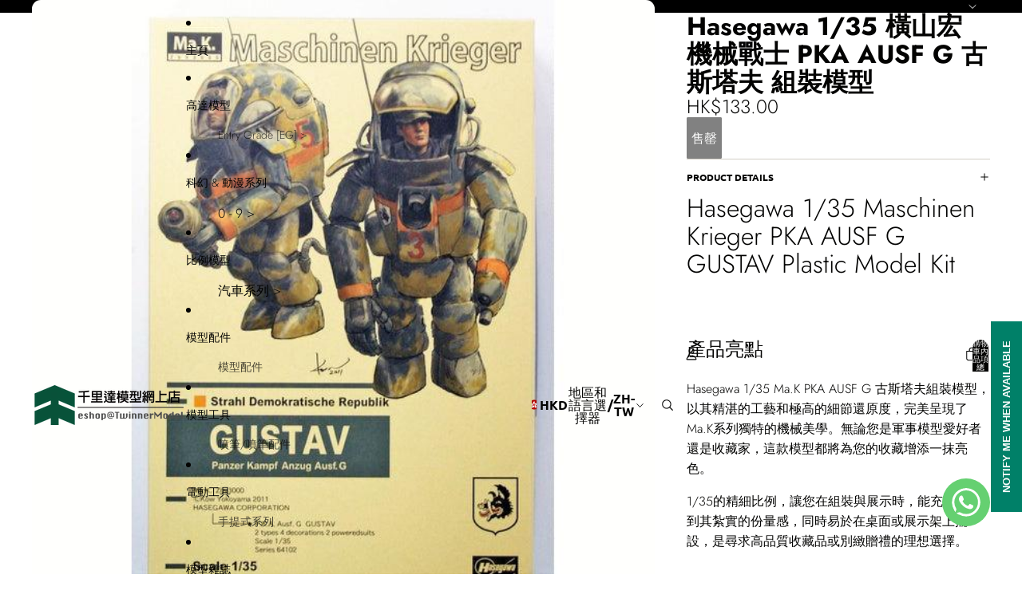

--- FILE ---
content_type: text/javascript
request_url: https://cdn.shopify.com/extensions/019a51d8-3876-7317-919d-196313366d49/doran-back-in-stock-1762309703/assets/back-in-stock-floating-button.86b5324e6caef15d715d.js
body_size: 1174
content:
"use strict";(self.webpackChunk_ordersify_bp_sdk=self.webpackChunk_ordersify_bp_sdk||[]).push([[344],{3793:(e,t,r)=>{r.d(t,{u:()=>f});var n=r(7294),o=r(3935),a=r(6899);const l=({isShow:e,onClick:t,children:r,target:l=document.body})=>{const d=(0,n.useRef)(null);return(0,o.createPortal)(n.createElement(a.Z,{in:e,unmountOnExit:!0,appear:e,timeout:250,classNames:"dr-dimming"},n.createElement("div",{ref:d,onClick:e=>{e.target===d.current&&t&&t(e)},className:"dr-fixed dr-inset-0 dr-flex dr-flex-col dr-justify-center dr-items-center dr-z-[100001] dr-transition-colors dr-duration-250 dr-bg-transparent"},r)),l)};var d,c=r(3967),i=r.n(c);function s(){return s=Object.assign?Object.assign.bind():function(e){for(var t=1;t<arguments.length;t++){var r=arguments[t];for(var n in r)Object.prototype.hasOwnProperty.call(r,n)&&(e[n]=r[n])}return e},s.apply(this,arguments)}const u=function(e){return n.createElement("svg",s({viewBox:"0 0 16 16"},e),d||(d=n.createElement("path",{fill:"currentColor",d:"M14.7 1.3c-.4-.4-1-.4-1.4 0L8 6.6 2.7 1.3c-.4-.4-1-.4-1.4 0s-.4 1 0 1.4L6.6 8l-5.3 5.3c-.4.4-.4 1 0 1.4.2.2.4.3.7.3s.5-.1.7-.3L8 9.4l5.3 5.3c.2.2.5.3.7.3s.5-.1.7-.3c.4-.4.4-1 0-1.4L9.4 8l5.3-5.3c.4-.4.4-1 0-1.4"})))},f=({open:e,onClose:t,children:r,borderRadius:o,target:d=document.body,className:c,backgroundColor:s="#ffffff"})=>n.createElement(l,{isShow:e,onClick:t,target:d},n.createElement("div",{className:"dr-relative dr-w-full dr-back-in-stock-modal dr-max-h-[90%]",style:{backgroundColor:s,borderRadius:o}},n.createElement(a.Z,{in:e,timeout:300,unmountOnExit:!0,classNames:"dr-modal"},n.createElement("div",{className:i()("dr-overflow-x-hidden dr-overflow-y-auto dr-no-scrollbar dr-h-full",c)},r)),n.createElement("button",{onClick:t,type:"button",className:"dr-w-5 dr-h-5 dr-p-0 dr-appearance-none dr-outline-0 dr-cursor-pointer dr-bg-transparent dr-border-0 dr-absolute dr-top-4 dr-right-4 dr-flex dr-items-center dr-justify-center"},n.createElement(u,{className:"dr-h-6 dr-w-6"}))))},6157:(e,t,r)=>{r.d(t,{d:()=>o});var n=r(7294);const o=(e=!1)=>{const[t,r]=(0,n.useState)(e),o=(0,n.useCallback)((()=>r(!0)),[]);return[t,(0,n.useCallback)((()=>r(!1)),[]),o]}},7074:(e,t,r)=>{r.r(t),r.d(t,{BackInStockFloatingButton:()=>b,I18nBackInStockFloatingButton:()=>k});var n,o=r(7294);!function(e){e.Right="Right",e.Left="Left"}(n||(n={}));var a=r(1072),l=r(4050),d=r(6157),c=r(4928),i=r(3793),s=r(3967),u=r.n(s),f=r(179),m=r(6673);const p=(0,o.lazy)((()=>Promise.all([r.e(401),r.e(717)]).then(r.bind(r,3717)).then((e=>({default:e.BackInStockForm}))))),g={[n.Left]:"-dr-left-1 hover:dr-left-0 dr-transform-middle-left",[n.Right]:"dr-bp-transform-middle-right hover:dr-bp-transform-middle-right"},b=({config:e,product:t,selectedVariantId:r,target:n})=>{const{t:l}=(0,a.$G)(),[s,b,k]=(0,d.d)(!1),y=(0,o.useCallback)((e=>{e.preventDefault(),e.stopPropagation(),k()}),[k]);if(!r)return null;const h=t.variants.find((e=>e.id===r));if(!h)return null;if(!(0,c.x)(h,0,e.isPreOrder))return null;const C=(0,f.t)(e.ignoreVariantIds);return(0,m.C)(C,[h.id])?null:o.createElement(o.Fragment,null,e.customCss&&o.createElement("style",null,e.customCss),o.createElement("button",{type:"submit",className:u()("dr-fixed dr-uppercase dr-font-bold dr-flex dr-items-center dr-gap-2 dr-border-0 dr-px-6 dr-text-bold dr-cursor-pointer transition-opacity dr-opacity-100 dr-hover:opacity-85 dr-transition-all dr-duration-100 dr-pt-3 dr-pb-4 dr-z-[10000] dr-bis-floating-button popup-launcher",g[e.floatingButtonPosition]),style:{top:`${e.floatingButtonTop}%`,backgroundColor:e.floatingButtonBgColor,color:e.floatingButtonColor},onClick:y},l("floatingButtonContent")),o.createElement(i.u,{backgroundColor:e.formBackgroundColor,target:n,open:s,onClose:b,borderRadius:e.formBorderRadius,className:"dr-back-in-stock-modal dr-overflow-x-hidden dr-overflow-y-auto dr-no-scrollbar"},o.createElement(o.Suspense,{fallback:null},o.createElement(p,{config:e,product:t,selectedVariantId:r,autoFocus:!0}))))},k=e=>o.createElement(a.a3,{i18n:(0,l.g)()},o.createElement(b,{...e}))},4928:(e,t,r)=>{r.d(t,{J:()=>o,x:()=>n});const n=(e,t,r=!1)=>r?!!e.management&&"number"==typeof e.quantity&&e.quantity<=t:!!e.management&&"deny"===e.policy&&"number"==typeof e.quantity&&e.quantity<=t,o=(e,t)=>"continue"==e.policy&&"number"==typeof e.quantity&&e.quantity<=t},4050:(e,t,r)=>{r.d(t,{g:()=>l});var n=r(6609),o=r(3608),a=r(9761);const l=()=>{const e=window.$bpDoranInit.backInStockConfig.translations;let t={en:{translation:o}};return e.length>0&&(t=e.reduce(((e,t)=>(e[t.language]={translation:(0,a.Y)(t.item)},e)),{})),n.ZP.createInstance({lng:(0,a.J)(window.$bpDoranInit?.language)||e?.[0]?.language||"en",fallbackLng:e?.[0]?.language||"en",react:{useSuspense:!0},interpolation:{escapeValue:!1},resources:t},(e=>{if(e)return console.log(e)}))}}}]);